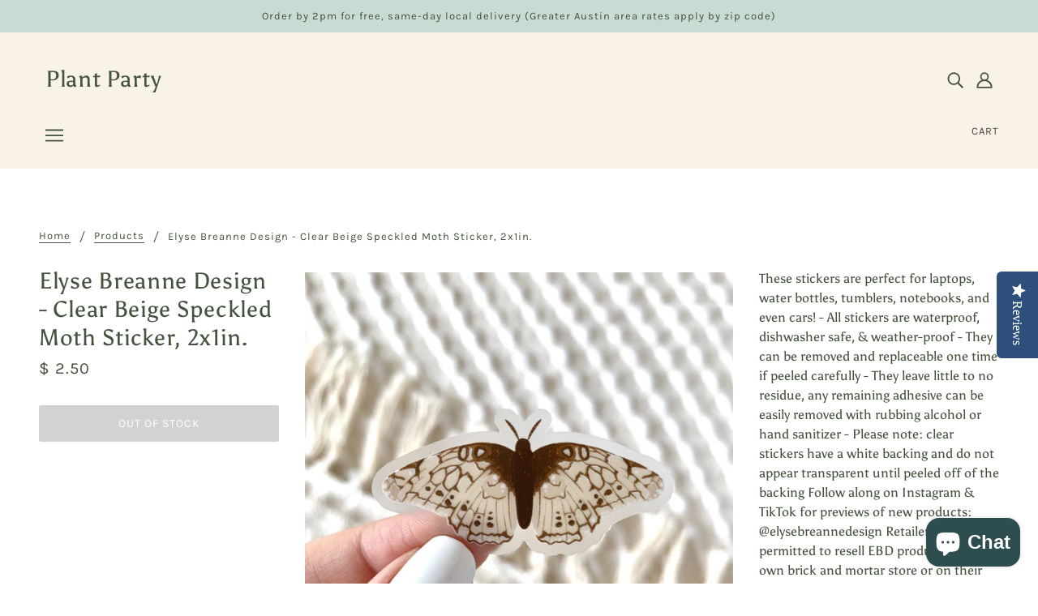

--- FILE ---
content_type: text/javascript; charset=utf-8
request_url: https://plantparty.co/products/elyse-breanne-design-clear-beige-speckled-moth-sticker-2x1in.js
body_size: 554
content:
{"id":6607808954499,"title":"Elyse Breanne Design - Clear Beige Speckled Moth Sticker, 2x1in.","handle":"elyse-breanne-design-clear-beige-speckled-moth-sticker-2x1in","description":"These stickers are perfect for laptops, water bottles, tumblers, notebooks, and even cars!\n\n- All stickers are waterproof, dishwasher safe, \u0026amp; weather-proof\n- They can be removed and replaceable one time if peeled carefully\n- They leave little to no residue, any remaining adhesive can be easily removed with rubbing alcohol or hand sanitizer\n- Please note: clear stickers have a white backing and do not appear transparent until peeled off of the backing\n\nFollow along on Instagram \u0026amp; TikTok for previews of new products: @elysebreannedesign\n\nRetailers are permitted to resell EBD products in their own brick and mortar store or on their own independent website. Retailers are not permitted to resell EBD products on Etsy, although giving stickers away for free with Etsy orders is allowed.\nAll designs and products images are ©2021 Elyse Breanne Design LLC.","published_at":"2021-07-28T14:26:11-05:00","created_at":"2021-07-17T18:03:10-05:00","vendor":"Elyse Breanne Design","type":"","tags":["Faire"],"price":250,"price_min":250,"price_max":250,"available":false,"price_varies":false,"compare_at_price":null,"compare_at_price_min":0,"compare_at_price_max":0,"compare_at_price_varies":false,"variants":[{"id":39423245254787,"title":"Default Title","option1":"Default Title","option2":null,"option3":null,"sku":"","requires_shipping":true,"taxable":true,"featured_image":null,"available":false,"name":"Elyse Breanne Design - Clear Beige Speckled Moth Sticker, 2x1in.","public_title":null,"options":["Default Title"],"price":250,"weight":0,"compare_at_price":null,"inventory_quantity":0,"inventory_management":"shopify","inventory_policy":"deny","barcode":null,"requires_selling_plan":false,"selling_plan_allocations":[]}],"images":["\/\/cdn.shopify.com\/s\/files\/1\/0331\/4665\/products\/9a1c576fabf6a131dcd59e0d5764388444503ad5afd54baa0d34e3fc63da1d15.jpg?v=1626562990"],"featured_image":"\/\/cdn.shopify.com\/s\/files\/1\/0331\/4665\/products\/9a1c576fabf6a131dcd59e0d5764388444503ad5afd54baa0d34e3fc63da1d15.jpg?v=1626562990","options":[{"name":"Title","position":1,"values":["Default Title"]}],"url":"\/products\/elyse-breanne-design-clear-beige-speckled-moth-sticker-2x1in","media":[{"alt":null,"id":20520166654083,"position":1,"preview_image":{"aspect_ratio":1.0,"height":2048,"width":2048,"src":"https:\/\/cdn.shopify.com\/s\/files\/1\/0331\/4665\/products\/9a1c576fabf6a131dcd59e0d5764388444503ad5afd54baa0d34e3fc63da1d15.jpg?v=1626562990"},"aspect_ratio":1.0,"height":2048,"media_type":"image","src":"https:\/\/cdn.shopify.com\/s\/files\/1\/0331\/4665\/products\/9a1c576fabf6a131dcd59e0d5764388444503ad5afd54baa0d34e3fc63da1d15.jpg?v=1626562990","width":2048}],"requires_selling_plan":false,"selling_plan_groups":[]}

--- FILE ---
content_type: text/javascript; charset=utf-8
request_url: https://plantparty.co/products/elyse-breanne-design-clear-beige-speckled-moth-sticker-2x1in.js
body_size: 730
content:
{"id":6607808954499,"title":"Elyse Breanne Design - Clear Beige Speckled Moth Sticker, 2x1in.","handle":"elyse-breanne-design-clear-beige-speckled-moth-sticker-2x1in","description":"These stickers are perfect for laptops, water bottles, tumblers, notebooks, and even cars!\n\n- All stickers are waterproof, dishwasher safe, \u0026amp; weather-proof\n- They can be removed and replaceable one time if peeled carefully\n- They leave little to no residue, any remaining adhesive can be easily removed with rubbing alcohol or hand sanitizer\n- Please note: clear stickers have a white backing and do not appear transparent until peeled off of the backing\n\nFollow along on Instagram \u0026amp; TikTok for previews of new products: @elysebreannedesign\n\nRetailers are permitted to resell EBD products in their own brick and mortar store or on their own independent website. Retailers are not permitted to resell EBD products on Etsy, although giving stickers away for free with Etsy orders is allowed.\nAll designs and products images are ©2021 Elyse Breanne Design LLC.","published_at":"2021-07-28T14:26:11-05:00","created_at":"2021-07-17T18:03:10-05:00","vendor":"Elyse Breanne Design","type":"","tags":["Faire"],"price":250,"price_min":250,"price_max":250,"available":false,"price_varies":false,"compare_at_price":null,"compare_at_price_min":0,"compare_at_price_max":0,"compare_at_price_varies":false,"variants":[{"id":39423245254787,"title":"Default Title","option1":"Default Title","option2":null,"option3":null,"sku":"","requires_shipping":true,"taxable":true,"featured_image":null,"available":false,"name":"Elyse Breanne Design - Clear Beige Speckled Moth Sticker, 2x1in.","public_title":null,"options":["Default Title"],"price":250,"weight":0,"compare_at_price":null,"inventory_quantity":0,"inventory_management":"shopify","inventory_policy":"deny","barcode":null,"requires_selling_plan":false,"selling_plan_allocations":[]}],"images":["\/\/cdn.shopify.com\/s\/files\/1\/0331\/4665\/products\/9a1c576fabf6a131dcd59e0d5764388444503ad5afd54baa0d34e3fc63da1d15.jpg?v=1626562990"],"featured_image":"\/\/cdn.shopify.com\/s\/files\/1\/0331\/4665\/products\/9a1c576fabf6a131dcd59e0d5764388444503ad5afd54baa0d34e3fc63da1d15.jpg?v=1626562990","options":[{"name":"Title","position":1,"values":["Default Title"]}],"url":"\/products\/elyse-breanne-design-clear-beige-speckled-moth-sticker-2x1in","media":[{"alt":null,"id":20520166654083,"position":1,"preview_image":{"aspect_ratio":1.0,"height":2048,"width":2048,"src":"https:\/\/cdn.shopify.com\/s\/files\/1\/0331\/4665\/products\/9a1c576fabf6a131dcd59e0d5764388444503ad5afd54baa0d34e3fc63da1d15.jpg?v=1626562990"},"aspect_ratio":1.0,"height":2048,"media_type":"image","src":"https:\/\/cdn.shopify.com\/s\/files\/1\/0331\/4665\/products\/9a1c576fabf6a131dcd59e0d5764388444503ad5afd54baa0d34e3fc63da1d15.jpg?v=1626562990","width":2048}],"requires_selling_plan":false,"selling_plan_groups":[]}